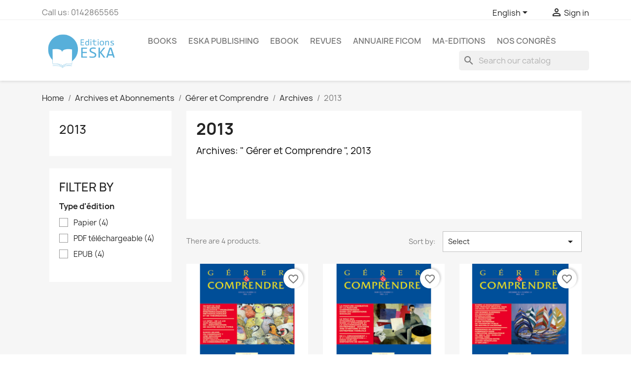

--- FILE ---
content_type: text/html; charset=utf-8
request_url: https://eska-publishing.com/en/1136-2013
body_size: 11893
content:
<!doctype html>
<html lang="en-US">

  <head>
    
      
  <meta charset="utf-8">


  <meta http-equiv="x-ua-compatible" content="ie=edge">



  <title>2013</title>
  
    
  
  <meta name="description" content="Archives: &quot;	Gérer et Comprendre	&quot;, 2013	">
  <meta name="keywords" content="">
        <link rel="canonical" href="https://eska-publishing.com/en/1136-2013">
    
          <link rel="alternate" href="https://eska-publishing.com/en/1136-2013" hreflang="en-us">
          <link rel="alternate" href="https://eska-publishing.com/fr/1136-2013" hreflang="fr-fr">
      
  
  
    <script type="application/ld+json">
  {
    "@context": "https://schema.org",
    "@type": "Organization",
    "name" : "Editions ESKA",
    "url" : "https://eska-publishing.com/en/",
          "logo": {
        "@type": "ImageObject",
        "url":"https://eska-publishing.com/img/logo-1679903268.jpg"
      }
      }
</script>

<script type="application/ld+json">
  {
    "@context": "https://schema.org",
    "@type": "WebPage",
    "isPartOf": {
      "@type": "WebSite",
      "url":  "https://eska-publishing.com/en/",
      "name": "Editions ESKA"
    },
    "name": "2013",
    "url":  "https://eska-publishing.com/en/1136-2013"
  }
</script>


  <script type="application/ld+json">
    {
      "@context": "https://schema.org",
      "@type": "BreadcrumbList",
      "itemListElement": [
                  {
            "@type": "ListItem",
            "position": 1,
            "name": "Home",
            "item": "https://eska-publishing.com/en/"
          },                  {
            "@type": "ListItem",
            "position": 2,
            "name": "Archives et Abonnements",
            "item": "https://eska-publishing.com/en/1000-archives-et-abonnements"
          },                  {
            "@type": "ListItem",
            "position": 3,
            "name": "Gérer et Comprendre",
            "item": "https://eska-publishing.com/en/1009-gerer-et-comprendre"
          },                  {
            "@type": "ListItem",
            "position": 4,
            "name": "Archives",
            "item": "https://eska-publishing.com/en/1049-archives"
          },                  {
            "@type": "ListItem",
            "position": 5,
            "name": "2013",
            "item": "https://eska-publishing.com/en/1136-2013"
          }              ]
    }
  </script>
  
  
  
  <script type="application/ld+json">
  {
    "@context": "https://schema.org",
    "@type": "ItemList",
    "itemListElement": [
          {
        "@type": "ListItem",
        "position": 1,
        "name": "GC201311200 CONSULTER LE NUMERO 112",
        "url": "https://eska-publishing.com/en/2013/2377-1680-gc201311200-consulter-le-numero-112-9782747222723.html#/25-type_d_edition-papier"
      },          {
        "@type": "ListItem",
        "position": 2,
        "name": "GC201311100 CONSULTER LE NUMERO 111",
        "url": "https://eska-publishing.com/en/2013/2376-gc201311100-consulter-le-numero-111-9782747222693.html"
      },          {
        "@type": "ListItem",
        "position": 3,
        "name": "GC201311400 SEE THE NUMBER 114",
        "url": "https://eska-publishing.com/en/2013/1373-gc201311400-see-the-number-114-9782747222785.html"
      },          {
        "@type": "ListItem",
        "position": 4,
        "name": "GC201311300 SEE THE NUMBER 113",
        "url": "https://eska-publishing.com/en/2013/1320-626-see-de-number-113-9782747222754.html#/25-type_d_edition-papier"
      }        ]
  }
</script>

  
  
    
  

  
    <meta property="og:title" content="2013" />
    <meta property="og:description" content="Archives: &quot;	Gérer et Comprendre	&quot;, 2013	" />
    <meta property="og:url" content="https://eska-publishing.com/en/1136-2013" />
    <meta property="og:site_name" content="Editions ESKA" />
    <meta property="og:type" content="website" />    



  <meta name="viewport" content="width=device-width, initial-scale=1">



  <link rel="icon" type="image/vnd.microsoft.icon" href="https://eska-publishing.com/img/favicon.ico?1748930575">
  <link rel="shortcut icon" type="image/x-icon" href="https://eska-publishing.com/img/favicon.ico?1748930575">



    <link rel="stylesheet" href="https://eska-publishing.com/themes/classic/assets/css/theme.css" type="text/css" media="all">
  <link rel="stylesheet" href="https://eska-publishing.com/modules/blockreassurance/views/dist/front.css" type="text/css" media="all">
  <link rel="stylesheet" href="https://eska-publishing.com/modules/ps_searchbar/ps_searchbar.css" type="text/css" media="all">
  <link rel="stylesheet" href="https://eska-publishing.com/modules/ps_facetedsearch/views/dist/front.css" type="text/css" media="all">
  <link rel="stylesheet" href="https://eska-publishing.com/modules/axepta//views/css/front.css" type="text/css" media="all">
  <link rel="stylesheet" href="https://eska-publishing.com/js/jquery/ui/themes/base/minified/jquery-ui.min.css" type="text/css" media="all">
  <link rel="stylesheet" href="https://eska-publishing.com/js/jquery/ui/themes/base/minified/jquery.ui.theme.min.css" type="text/css" media="all">
  <link rel="stylesheet" href="https://eska-publishing.com/modules/blockwishlist/public/wishlist.css" type="text/css" media="all">
  <link rel="stylesheet" href="https://eska-publishing.com/modules/ps_imageslider/css/homeslider.css" type="text/css" media="all">
  <link rel="stylesheet" href="https://eska-publishing.com/themes/child_classic/assets/css/custom.css" type="text/css" media="all">




  

  <script type="text/javascript">
        var blockwishlistController = "https:\/\/eska-publishing.com\/en\/module\/blockwishlist\/action";
        var prestashop = {"cart":{"products":[],"totals":{"total":{"type":"total","label":"Total","amount":0,"value":"\u20ac0.00"},"total_including_tax":{"type":"total","label":"Total (tax incl.)","amount":0,"value":"\u20ac0.00"},"total_excluding_tax":{"type":"total","label":"Total (tax excl.)","amount":0,"value":"\u20ac0.00"}},"subtotals":{"products":{"type":"products","label":"Subtotal","amount":0,"value":"\u20ac0.00"},"discounts":null,"shipping":{"type":"shipping","label":"Shipping","amount":0,"value":""},"tax":{"type":"tax","label":"Included taxes","amount":0,"value":"\u20ac0.00"}},"products_count":0,"summary_string":"0 items","vouchers":{"allowed":1,"added":[]},"discounts":[],"minimalPurchase":0,"minimalPurchaseRequired":""},"currency":{"id":2,"name":"Euro","iso_code":"EUR","iso_code_num":"978","sign":"\u20ac"},"customer":{"lastname":null,"firstname":null,"email":null,"birthday":null,"newsletter":null,"newsletter_date_add":null,"optin":null,"website":null,"company":null,"siret":null,"ape":null,"is_logged":false,"gender":{"type":null,"name":null},"addresses":[]},"language":{"name":"English (English)","iso_code":"en","locale":"en-US","language_code":"en-us","is_rtl":"0","date_format_lite":"m\/d\/Y","date_format_full":"m\/d\/Y H:i:s","id":1},"page":{"title":"","canonical":"https:\/\/eska-publishing.com\/en\/1136-2013","meta":{"title":"2013","description":"Archives: \"\tG\u00e9rer et Comprendre\t\", 2013\t","keywords":null,"robots":"index"},"page_name":"category","body_classes":{"lang-en":true,"lang-rtl":false,"country-FR":true,"currency-EUR":true,"layout-left-column":true,"page-category":true,"tax-display-enabled":true,"category-id-1136":true,"category-2013":true,"category-id-parent-1049":true,"category-depth-level-5":true},"admin_notifications":[]},"shop":{"name":"Editions ESKA","logo":"https:\/\/eska-publishing.com\/img\/logo-1679903268.jpg","stores_icon":"https:\/\/eska-publishing.com\/img\/logo_stores.png","favicon":"https:\/\/eska-publishing.com\/img\/favicon.ico"},"urls":{"base_url":"https:\/\/eska-publishing.com\/","current_url":"https:\/\/eska-publishing.com\/en\/1136-2013","shop_domain_url":"https:\/\/eska-publishing.com","img_ps_url":"https:\/\/eska-publishing.com\/img\/","img_cat_url":"https:\/\/eska-publishing.com\/img\/c\/","img_lang_url":"https:\/\/eska-publishing.com\/img\/l\/","img_prod_url":"https:\/\/eska-publishing.com\/img\/p\/","img_manu_url":"https:\/\/eska-publishing.com\/img\/m\/","img_sup_url":"https:\/\/eska-publishing.com\/img\/su\/","img_ship_url":"https:\/\/eska-publishing.com\/img\/s\/","img_store_url":"https:\/\/eska-publishing.com\/img\/st\/","img_col_url":"https:\/\/eska-publishing.com\/img\/co\/","img_url":"https:\/\/eska-publishing.com\/themes\/child_classic\/assets\/img\/","css_url":"https:\/\/eska-publishing.com\/themes\/child_classic\/assets\/css\/","js_url":"https:\/\/eska-publishing.com\/themes\/child_classic\/assets\/js\/","pic_url":"https:\/\/eska-publishing.com\/upload\/","pages":{"address":"https:\/\/eska-publishing.com\/en\/address","addresses":"https:\/\/eska-publishing.com\/en\/addresses","authentication":"https:\/\/eska-publishing.com\/en\/authentification","cart":"https:\/\/eska-publishing.com\/en\/cart","category":"https:\/\/eska-publishing.com\/en\/index.php?controller=category","cms":"https:\/\/eska-publishing.com\/en\/index.php?controller=cms","contact":"https:\/\/eska-publishing.com\/en\/contactez-nous","discount":"https:\/\/eska-publishing.com\/en\/bons-de-reduction","guest_tracking":"https:\/\/eska-publishing.com\/en\/guest-tracking","history":"https:\/\/eska-publishing.com\/en\/historique-des-commandes","identity":"https:\/\/eska-publishing.com\/en\/identity","index":"https:\/\/eska-publishing.com\/en\/","my_account":"https:\/\/eska-publishing.com\/en\/my-account","order_confirmation":"https:\/\/eska-publishing.com\/en\/order-confirmation","order_detail":"https:\/\/eska-publishing.com\/en\/index.php?controller=order-detail","order_follow":"https:\/\/eska-publishing.com\/en\/details-de-la-commande","order":"https:\/\/eska-publishing.com\/en\/order","order_return":"https:\/\/eska-publishing.com\/en\/index.php?controller=order-return","order_slip":"https:\/\/eska-publishing.com\/en\/credit-slip","pagenotfound":"https:\/\/eska-publishing.com\/en\/page-non-trouvee","password":"https:\/\/eska-publishing.com\/en\/mot-de-passe-oublie","pdf_invoice":"https:\/\/eska-publishing.com\/en\/index.php?controller=pdf-invoice","pdf_order_return":"https:\/\/eska-publishing.com\/en\/index.php?controller=pdf-order-return","pdf_order_slip":"https:\/\/eska-publishing.com\/en\/index.php?controller=pdf-order-slip","prices_drop":"https:\/\/eska-publishing.com\/en\/prices-drop","product":"https:\/\/eska-publishing.com\/en\/index.php?controller=product","search":"https:\/\/eska-publishing.com\/en\/search","sitemap":"https:\/\/eska-publishing.com\/en\/plan-du-site","stores":"https:\/\/eska-publishing.com\/en\/stores","supplier":"https:\/\/eska-publishing.com\/en\/fournisseurs","register":"https:\/\/eska-publishing.com\/en\/authentification?create_account=1","order_login":"https:\/\/eska-publishing.com\/en\/order?login=1"},"alternative_langs":{"en-us":"https:\/\/eska-publishing.com\/en\/1136-2013","fr-fr":"https:\/\/eska-publishing.com\/fr\/1136-2013"},"theme_assets":"\/themes\/child_classic\/assets\/","actions":{"logout":"https:\/\/eska-publishing.com\/en\/?mylogout="},"no_picture_image":{"bySize":{"small_default":{"url":"https:\/\/eska-publishing.com\/img\/p\/en-default-small_default.jpg","width":98,"height":98},"cart_default":{"url":"https:\/\/eska-publishing.com\/img\/p\/en-default-cart_default.jpg","width":125,"height":125},"home_default":{"url":"https:\/\/eska-publishing.com\/img\/p\/en-default-home_default.jpg","width":250,"height":250},"medium_default":{"url":"https:\/\/eska-publishing.com\/img\/p\/en-default-medium_default.jpg","width":452,"height":452},"large_default":{"url":"https:\/\/eska-publishing.com\/img\/p\/en-default-large_default.jpg","width":800,"height":800}},"small":{"url":"https:\/\/eska-publishing.com\/img\/p\/en-default-small_default.jpg","width":98,"height":98},"medium":{"url":"https:\/\/eska-publishing.com\/img\/p\/en-default-home_default.jpg","width":250,"height":250},"large":{"url":"https:\/\/eska-publishing.com\/img\/p\/en-default-large_default.jpg","width":800,"height":800},"legend":""}},"configuration":{"display_taxes_label":true,"display_prices_tax_incl":true,"is_catalog":true,"show_prices":true,"opt_in":{"partner":true},"quantity_discount":{"type":"discount","label":"Unit discount"},"voucher_enabled":1,"return_enabled":0},"field_required":[],"breadcrumb":{"links":[{"title":"Home","url":"https:\/\/eska-publishing.com\/en\/"},{"title":"Archives et Abonnements","url":"https:\/\/eska-publishing.com\/en\/1000-archives-et-abonnements"},{"title":"G\u00e9rer et Comprendre","url":"https:\/\/eska-publishing.com\/en\/1009-gerer-et-comprendre"},{"title":"Archives","url":"https:\/\/eska-publishing.com\/en\/1049-archives"},{"title":"2013","url":"https:\/\/eska-publishing.com\/en\/1136-2013"}],"count":5},"link":{"protocol_link":"https:\/\/","protocol_content":"https:\/\/"},"time":1768652650,"static_token":"279bfbd8be01513987446e0f7a5a7cf2","token":"ad1584efe2aee3ea653f944a1e5d0bca","debug":false};
        var prestashopFacebookAjaxController = "https:\/\/eska-publishing.com\/en\/module\/ps_facebook\/Ajax";
        var productsAlreadyTagged = [];
        var psemailsubscription_subscription = "https:\/\/eska-publishing.com\/en\/module\/ps_emailsubscription\/subscription";
        var psr_icon_color = "#F19D76";
        var removeFromWishlistUrl = "https:\/\/eska-publishing.com\/en\/module\/blockwishlist\/action?action=deleteProductFromWishlist";
        var wishlistAddProductToCartUrl = "https:\/\/eska-publishing.com\/en\/module\/blockwishlist\/action?action=addProductToCart";
        var wishlistUrl = "https:\/\/eska-publishing.com\/en\/module\/blockwishlist\/view";
      </script>



  <meta name="google-site-verification" content="-evhmc_hkLcIMZqa2h1QSAV93Z65ZgPRewWkqrNWD-0" /><!-- Google tag (gtag.js) -->
<script async src="https://www.googletagmanager.com/gtag/js?id=AW-11229621890"></script>
<script>
  window.dataLayer = window.dataLayer || [];
  function gtag(){dataLayer.push(arguments);}
  gtag('js', new Date());

  gtag('config', 'AW-11229621890');
</script>
<script async src="https://www.googletagmanager.com/gtag/js?id=G-NT9NRR5BYK"></script>
<script>
  window.dataLayer = window.dataLayer || [];
  function gtag(){dataLayer.push(arguments);}
  gtag('js', new Date());
  gtag(
    'config',
    'G-NT9NRR5BYK',
    {
      'debug_mode':false
      , 'anonymize_ip': true                }
  );
</script>

<?php
/**
 * NOTICE OF LICENSE
 *
 * Smartsupp live chat - official plugin. Smartsupp is free live chat with visitor recording. 
 * The plugin enables you to create a free account or sign in with existing one. Pre-integrated 
 * customer info with WooCommerce (you will see names and emails of signed in webshop visitors).
 * Optional API for advanced chat box modifications.
 *
 * You must not modify, adapt or create derivative works of this source code
 *
 *  @author    Smartsupp
 *  @copyright 2021 Smartsupp.com
 *  @license   GPL-2.0+
**/ 
?>

<script type="text/javascript">
            var _smartsupp = _smartsupp || {};
            _smartsupp.key = 'bd50548073575c4c2ddd9251b52e3ab6d57e80f1';
_smartsupp.cookieDomain = '.eska-publishing.com';
_smartsupp.sitePlatform = 'Prestashop 1.7.8.8';
window.smartsupp||(function(d) {
                var s,c,o=smartsupp=function(){ o._.push(arguments)};o._=[];
                s=d.getElementsByTagName('script')[0];c=d.createElement('script');
                c.type='text/javascript';c.charset='utf-8';c.async=true;
                c.src='//www.smartsuppchat.com/loader.js';s.parentNode.insertBefore(c,s);
            })(document);
            </script><script type="text/javascript"></script>


    
  </head>

  <body id="category" class="lang-en country-fr currency-eur layout-left-column page-category tax-display-enabled category-id-1136 category-2013 category-id-parent-1049 category-depth-level-5">

    
      
    

    <main>
      
              

      <header id="header">
        
          
  <div class="header-banner">
    
  </div>



  <nav class="header-nav">
    <div class="container">
      <div class="row">
        <div class="hidden-sm-down">
          <div class="col-md-5 col-xs-12">
            <div id="_desktop_contact_link">
  <div id="contact-link">
                Call us: <span>0142865565</span>
      </div>
</div>

          </div>
          <div class="col-md-7 right-nav">
              <div id="_desktop_language_selector">
  <div class="language-selector-wrapper">
    <span id="language-selector-label" class="hidden-md-up">Language:</span>
    <div class="language-selector dropdown js-dropdown">
      <button data-toggle="dropdown" class="hidden-sm-down btn-unstyle" aria-haspopup="true" aria-expanded="false" aria-label="Language dropdown">
        <span class="expand-more">English</span>
        <i class="material-icons expand-more">&#xE5C5;</i>
      </button>
      <ul class="dropdown-menu hidden-sm-down" aria-labelledby="language-selector-label">
                  <li  class="current" >
            <a href="https://eska-publishing.com/en/1136-2013" class="dropdown-item" data-iso-code="en">English</a>
          </li>
                  <li >
            <a href="https://eska-publishing.com/fr/1136-2013" class="dropdown-item" data-iso-code="fr">Français</a>
          </li>
              </ul>
      <select class="link hidden-md-up" aria-labelledby="language-selector-label">
                  <option value="https://eska-publishing.com/en/1136-2013" selected="selected" data-iso-code="en">
            English
          </option>
                  <option value="https://eska-publishing.com/fr/1136-2013" data-iso-code="fr">
            Français
          </option>
              </select>
    </div>
  </div>
</div>
<div id="_desktop_user_info">
  <div class="user-info">
          <a
        href="https://eska-publishing.com/en/my-account"
        title="Log in to your customer account"
        rel="nofollow"
      >
        <i class="material-icons">&#xE7FF;</i>
        <span class="hidden-sm-down">Sign in</span>
      </a>
      </div>
</div>

          </div>
        </div>
        <div class="hidden-md-up text-sm-center mobile">
          <div class="float-xs-left" id="menu-icon">
            <i class="material-icons d-inline">&#xE5D2;</i>
          </div>
          <div class="float-xs-right" id="_mobile_cart"></div>
          <div class="float-xs-right" id="_mobile_user_info"></div>
          <div class="top-logo" id="_mobile_logo"></div>
          <div class="clearfix"></div>
        </div>
      </div>
    </div>
  </nav>



  <div class="header-top">
    <div class="container">
       <div class="row">
        <div class="col-md-2 hidden-sm-down" id="_desktop_logo">
                                    
  <a href="https://eska-publishing.com/en/">
    <img
      class="logo img-fluid"
      src="https://eska-publishing.com/img/logo-1679903268.jpg"
      alt="Editions ESKA"
      width="250"
      height="130">
  </a>

                              </div>
        <div class="header-top-right col-md-10 col-sm-12 position-static">
          

<div class="menu js-top-menu position-static hidden-sm-down" id="_desktop_top_menu">
    
          <ul class="top-menu" id="top-menu" data-depth="0">
                    <li class="category" id="category-23">
                          <a
                class="dropdown-item"
                href="https://eska-publishing.com/en/23-books" data-depth="0"
                              >
                                                                      <span class="float-xs-right hidden-md-up">
                    <span data-target="#top_sub_menu_98043" data-toggle="collapse" class="navbar-toggler collapse-icons">
                      <i class="material-icons add">&#xE313;</i>
                      <i class="material-icons remove">&#xE316;</i>
                    </span>
                  </span>
                                Books
              </a>
                            <div  class="popover sub-menu js-sub-menu collapse" id="top_sub_menu_98043">
                
          <ul class="top-menu"  data-depth="1">
                    <li class="category" id="category-36">
                          <a
                class="dropdown-item dropdown-submenu"
                href="https://eska-publishing.com/en/36-art-music" data-depth="1"
                              >
                                Art - Music
              </a>
                          </li>
                    <li class="category" id="category-30">
                          <a
                class="dropdown-item dropdown-submenu"
                href="https://eska-publishing.com/en/30-law-medical-law" data-depth="1"
                              >
                                                                      <span class="float-xs-right hidden-md-up">
                    <span data-target="#top_sub_menu_75991" data-toggle="collapse" class="navbar-toggler collapse-icons">
                      <i class="material-icons add">&#xE313;</i>
                      <i class="material-icons remove">&#xE316;</i>
                    </span>
                  </span>
                                Law-Medical Law
              </a>
                            <div  class="collapse" id="top_sub_menu_75991">
                
          <ul class="top-menu"  data-depth="2">
                    <li class="category" id="category-166">
                          <a
                class="dropdown-item"
                href="https://eska-publishing.com/en/166-law" data-depth="2"
                              >
                                Law
              </a>
                          </li>
                    <li class="category" id="category-167">
                          <a
                class="dropdown-item"
                href="https://eska-publishing.com/en/167-medical-law" data-depth="2"
                              >
                                Medical Law
              </a>
                          </li>
              </ul>
    
              </div>
                          </li>
                    <li class="category" id="category-29">
                          <a
                class="dropdown-item dropdown-submenu"
                href="https://eska-publishing.com/en/29-management-and-economics" data-depth="1"
                              >
                                                                      <span class="float-xs-right hidden-md-up">
                    <span data-target="#top_sub_menu_20882" data-toggle="collapse" class="navbar-toggler collapse-icons">
                      <i class="material-icons add">&#xE313;</i>
                      <i class="material-icons remove">&#xE316;</i>
                    </span>
                  </span>
                                Management and Economics
              </a>
                            <div  class="collapse" id="top_sub_menu_20882">
                
          <ul class="top-menu"  data-depth="2">
                    <li class="category" id="category-160">
                          <a
                class="dropdown-item"
                href="https://eska-publishing.com/en/160--finance-bank-stock-exchange" data-depth="2"
                              >
                                Finance-Bank-Stock Exchange
              </a>
                          </li>
                    <li class="category" id="category-161">
                          <a
                class="dropdown-item"
                href="https://eska-publishing.com/en/161-taxation-international-trade" data-depth="2"
                              >
                                Taxation - International Trade
              </a>
                          </li>
                    <li class="category" id="category-162">
                          <a
                class="dropdown-item"
                href="https://eska-publishing.com/en/162-marketing" data-depth="2"
                              >
                                Marketing
              </a>
                          </li>
                    <li class="category" id="category-163">
                          <a
                class="dropdown-item"
                href="https://eska-publishing.com/en/163-organization-management" data-depth="2"
                              >
                                Organization, Management
              </a>
                          </li>
                    <li class="category" id="category-164">
                          <a
                class="dropdown-item"
                href="https://eska-publishing.com/en/164-human-resources" data-depth="2"
                              >
                                Human Resources
              </a>
                          </li>
                    <li class="category" id="category-165">
                          <a
                class="dropdown-item"
                href="https://eska-publishing.com/en/165-annals" data-depth="2"
                              >
                                Annals
              </a>
                          </li>
              </ul>
    
              </div>
                          </li>
                    <li class="category" id="category-35">
                          <a
                class="dropdown-item dropdown-submenu"
                href="https://eska-publishing.com/en/35-youth-and-hobbies" data-depth="1"
                              >
                                                                      <span class="float-xs-right hidden-md-up">
                    <span data-target="#top_sub_menu_86814" data-toggle="collapse" class="navbar-toggler collapse-icons">
                      <i class="material-icons add">&#xE313;</i>
                      <i class="material-icons remove">&#xE316;</i>
                    </span>
                  </span>
                                Youth and Hobbies
              </a>
                            <div  class="collapse" id="top_sub_menu_86814">
                
          <ul class="top-menu"  data-depth="2">
                    <li class="category" id="category-180">
                          <a
                class="dropdown-item"
                href="https://eska-publishing.com/en/180-children-s-literature" data-depth="2"
                              >
                                Children&#039;s literature
              </a>
                          </li>
                    <li class="category" id="category-178">
                          <a
                class="dropdown-item"
                href="https://eska-publishing.com/en/178-automobile" data-depth="2"
                              >
                                Automobile
              </a>
                          </li>
              </ul>
    
              </div>
                          </li>
                    <li class="category" id="category-33">
                          <a
                class="dropdown-item dropdown-submenu"
                href="https://eska-publishing.com/en/33-foreign-languages" data-depth="1"
                              >
                                                                      <span class="float-xs-right hidden-md-up">
                    <span data-target="#top_sub_menu_30242" data-toggle="collapse" class="navbar-toggler collapse-icons">
                      <i class="material-icons add">&#xE313;</i>
                      <i class="material-icons remove">&#xE316;</i>
                    </span>
                  </span>
                                Foreign languages
              </a>
                            <div  class="collapse" id="top_sub_menu_30242">
                
          <ul class="top-menu"  data-depth="2">
                    <li class="category" id="category-174">
                          <a
                class="dropdown-item"
                href="https://eska-publishing.com/en/174-foreign-languages" data-depth="2"
                              >
                                Foreign Languages
              </a>
                          </li>
              </ul>
    
              </div>
                          </li>
                    <li class="category" id="category-32">
                          <a
                class="dropdown-item dropdown-submenu"
                href="https://eska-publishing.com/en/32-medicine" data-depth="1"
                              >
                                                                      <span class="float-xs-right hidden-md-up">
                    <span data-target="#top_sub_menu_21287" data-toggle="collapse" class="navbar-toggler collapse-icons">
                      <i class="material-icons add">&#xE313;</i>
                      <i class="material-icons remove">&#xE316;</i>
                    </span>
                  </span>
                                Medicine
              </a>
                            <div  class="collapse" id="top_sub_menu_21287">
                
          <ul class="top-menu"  data-depth="2">
                    <li class="category" id="category-173">
                          <a
                class="dropdown-item"
                href="https://eska-publishing.com/en/173-medicine" data-depth="2"
                              >
                                Medicine
              </a>
                          </li>
              </ul>
    
              </div>
                          </li>
                    <li class="category" id="category-37">
                          <a
                class="dropdown-item dropdown-submenu"
                href="https://eska-publishing.com/en/37-politics-strategy-geo-economics" data-depth="1"
                              >
                                                                      <span class="float-xs-right hidden-md-up">
                    <span data-target="#top_sub_menu_29365" data-toggle="collapse" class="navbar-toggler collapse-icons">
                      <i class="material-icons add">&#xE313;</i>
                      <i class="material-icons remove">&#xE316;</i>
                    </span>
                  </span>
                                Politics - Strategy - Geo-economics
              </a>
                            <div  class="collapse" id="top_sub_menu_29365">
                
          <ul class="top-menu"  data-depth="2">
                    <li class="category" id="category-183">
                          <a
                class="dropdown-item"
                href="https://eska-publishing.com/en/183-politics" data-depth="2"
                              >
                                Politics
              </a>
                          </li>
              </ul>
    
              </div>
                          </li>
                    <li class="category" id="category-31">
                          <a
                class="dropdown-item dropdown-submenu"
                href="https://eska-publishing.com/en/31-human-sciences" data-depth="1"
                              >
                                                                      <span class="float-xs-right hidden-md-up">
                    <span data-target="#top_sub_menu_72109" data-toggle="collapse" class="navbar-toggler collapse-icons">
                      <i class="material-icons add">&#xE313;</i>
                      <i class="material-icons remove">&#xE316;</i>
                    </span>
                  </span>
                                Human Sciences
              </a>
                            <div  class="collapse" id="top_sub_menu_72109">
                
          <ul class="top-menu"  data-depth="2">
                    <li class="category" id="category-168">
                          <a
                class="dropdown-item"
                href="https://eska-publishing.com/en/168-communication" data-depth="2"
                              >
                                Communication
              </a>
                          </li>
                    <li class="category" id="category-182">
                          <a
                class="dropdown-item"
                href="https://eska-publishing.com/en/182-philosophy" data-depth="2"
                              >
                                Philosophy
              </a>
                          </li>
                    <li class="category" id="category-169">
                          <a
                class="dropdown-item"
                href="https://eska-publishing.com/en/169-history" data-depth="2"
                              >
                                History
              </a>
                          </li>
                    <li class="category" id="category-170">
                          <a
                class="dropdown-item"
                href="https://eska-publishing.com/en/170-pedagogy-education-teaching" data-depth="2"
                              >
                                Pedagogy, Education, Teaching
              </a>
                          </li>
                    <li class="category" id="category-171">
                          <a
                class="dropdown-item"
                href="https://eska-publishing.com/en/171-psychology-psychiatry" data-depth="2"
                              >
                                Psychology, Psychiatry
              </a>
                          </li>
                    <li class="category" id="category-172">
                          <a
                class="dropdown-item"
                href="https://eska-publishing.com/en/172-sociology" data-depth="2"
                              >
                                Sociology
              </a>
                          </li>
              </ul>
    
              </div>
                          </li>
                    <li class="category" id="category-34">
                          <a
                class="dropdown-item dropdown-submenu"
                href="https://eska-publishing.com/en/34-technical-sciences-computer-science" data-depth="1"
                              >
                                                                      <span class="float-xs-right hidden-md-up">
                    <span data-target="#top_sub_menu_68456" data-toggle="collapse" class="navbar-toggler collapse-icons">
                      <i class="material-icons add">&#xE313;</i>
                      <i class="material-icons remove">&#xE316;</i>
                    </span>
                  </span>
                                Technical Sciences - Computer Science
              </a>
                            <div  class="collapse" id="top_sub_menu_68456">
                
          <ul class="top-menu"  data-depth="2">
                    <li class="category" id="category-175">
                          <a
                class="dropdown-item"
                href="https://eska-publishing.com/en/175-computer-science" data-depth="2"
                              >
                                Computer Science
              </a>
                          </li>
                    <li class="category" id="category-176">
                          <a
                class="dropdown-item"
                href="https://eska-publishing.com/en/176-mathematics" data-depth="2"
                              >
                                Mathematics
              </a>
                          </li>
                    <li class="category" id="category-177">
                          <a
                class="dropdown-item"
                href="https://eska-publishing.com/en/177-physics-astronomy" data-depth="2"
                              >
                                Physics, Astronomy
              </a>
                          </li>
              </ul>
    
              </div>
                          </li>
              </ul>
    
              </div>
                          </li>
                    <li class="category" id="category-187">
                          <a
                class="dropdown-item"
                href="https://eska-publishing.com/en/187-eska-publishing" data-depth="0"
                              >
                                                                      <span class="float-xs-right hidden-md-up">
                    <span data-target="#top_sub_menu_19867" data-toggle="collapse" class="navbar-toggler collapse-icons">
                      <i class="material-icons add">&#xE313;</i>
                      <i class="material-icons remove">&#xE316;</i>
                    </span>
                  </span>
                                Eska Publishing
              </a>
                            <div  class="popover sub-menu js-sub-menu collapse" id="top_sub_menu_19867">
                
          <ul class="top-menu"  data-depth="1">
                    <li class="category" id="category-256">
                          <a
                class="dropdown-item dropdown-submenu"
                href="https://eska-publishing.com/en/256-business-ethics" data-depth="1"
                              >
                                Business ethics
              </a>
                          </li>
                    <li class="category" id="category-191">
                          <a
                class="dropdown-item dropdown-submenu"
                href="https://eska-publishing.com/en/191-economics-management" data-depth="1"
                              >
                                Economics &amp; Management
              </a>
                          </li>
                    <li class="category" id="category-258">
                          <a
                class="dropdown-item dropdown-submenu"
                href="https://eska-publishing.com/en/258-geopolitics" data-depth="1"
                              >
                                Geopolitics
              </a>
                          </li>
                    <li class="category" id="category-257">
                          <a
                class="dropdown-item dropdown-submenu"
                href="https://eska-publishing.com/en/257-human-ressources-management" data-depth="1"
                              >
                                Human ressources management
              </a>
                          </li>
                    <li class="category" id="category-189">
                          <a
                class="dropdown-item dropdown-submenu"
                href="https://eska-publishing.com/en/189-human-science" data-depth="1"
                              >
                                                                      <span class="float-xs-right hidden-md-up">
                    <span data-target="#top_sub_menu_63826" data-toggle="collapse" class="navbar-toggler collapse-icons">
                      <i class="material-icons add">&#xE313;</i>
                      <i class="material-icons remove">&#xE316;</i>
                    </span>
                  </span>
                                Human Science
              </a>
                            <div  class="collapse" id="top_sub_menu_63826">
                
          <ul class="top-menu"  data-depth="2">
                    <li class="category" id="category-192">
                          <a
                class="dropdown-item"
                href="https://eska-publishing.com/en/192-jacques-attali-s-books" data-depth="2"
                              >
                                Jacques ATTALI &#039;s Books
              </a>
                          </li>
              </ul>
    
              </div>
                          </li>
                    <li class="category" id="category-188">
                          <a
                class="dropdown-item dropdown-submenu"
                href="https://eska-publishing.com/en/188-medical-books" data-depth="1"
                              >
                                Medical Books
              </a>
                          </li>
                    <li class="category" id="category-255">
                          <a
                class="dropdown-item dropdown-submenu"
                href="https://eska-publishing.com/en/255-music" data-depth="1"
                              >
                                Music
              </a>
                          </li>
                    <li class="category" id="category-259">
                          <a
                class="dropdown-item dropdown-submenu"
                href="https://eska-publishing.com/en/259-philosophy-of-science" data-depth="1"
                              >
                                Philosophy of science
              </a>
                          </li>
                    <li class="category" id="category-190">
                          <a
                class="dropdown-item dropdown-submenu"
                href="https://eska-publishing.com/en/190-politics" data-depth="1"
                              >
                                Politics
              </a>
                          </li>
              </ul>
    
              </div>
                          </li>
                    <li class="category" id="category-260">
                          <a
                class="dropdown-item"
                href="https://eska-publishing.com/en/260-ebook" data-depth="0"
                              >
                                                                      <span class="float-xs-right hidden-md-up">
                    <span data-target="#top_sub_menu_5680" data-toggle="collapse" class="navbar-toggler collapse-icons">
                      <i class="material-icons add">&#xE313;</i>
                      <i class="material-icons remove">&#xE316;</i>
                    </span>
                  </span>
                                Ebook
              </a>
                            <div  class="popover sub-menu js-sub-menu collapse" id="top_sub_menu_5680">
                
          <ul class="top-menu"  data-depth="1">
                    <li class="category" id="category-297">
                          <a
                class="dropdown-item dropdown-submenu"
                href="https://eska-publishing.com/en/297-books-epub" data-depth="1"
                              >
                                                                      <span class="float-xs-right hidden-md-up">
                    <span data-target="#top_sub_menu_16955" data-toggle="collapse" class="navbar-toggler collapse-icons">
                      <i class="material-icons add">&#xE313;</i>
                      <i class="material-icons remove">&#xE316;</i>
                    </span>
                  </span>
                                Books (epub)
              </a>
                            <div  class="collapse" id="top_sub_menu_16955">
                
          <ul class="top-menu"  data-depth="2">
                    <li class="category" id="category-268">
                          <a
                class="dropdown-item"
                href="https://eska-publishing.com/en/268-art-music-epub" data-depth="2"
                              >
                                Art, music (epub)
              </a>
                          </li>
                    <li class="category" id="category-262">
                          <a
                class="dropdown-item"
                href="https://eska-publishing.com/en/262-law-medical-law-epub" data-depth="2"
                              >
                                                                      <span class="float-xs-right hidden-md-up">
                    <span data-target="#top_sub_menu_96904" data-toggle="collapse" class="navbar-toggler collapse-icons">
                      <i class="material-icons add">&#xE313;</i>
                      <i class="material-icons remove">&#xE316;</i>
                    </span>
                  </span>
                                Law-Medical Law (epub)
              </a>
                            <div  class="collapse" id="top_sub_menu_96904">
                
          <ul class="top-menu"  data-depth="3">
                    <li class="category" id="category-278">
                          <a
                class="dropdown-item"
                href="https://eska-publishing.com/en/278-law-epub" data-depth="3"
                              >
                                Law (epub)
              </a>
                          </li>
                    <li class="category" id="category-296">
                          <a
                class="dropdown-item"
                href="https://eska-publishing.com/en/296-medical-law-epub" data-depth="3"
                              >
                                Medical Law (epub)
              </a>
                          </li>
              </ul>
    
              </div>
                          </li>
                    <li class="category" id="category-261">
                          <a
                class="dropdown-item"
                href="https://eska-publishing.com/en/261-management-and-economics-epub" data-depth="2"
                              >
                                                                      <span class="float-xs-right hidden-md-up">
                    <span data-target="#top_sub_menu_21211" data-toggle="collapse" class="navbar-toggler collapse-icons">
                      <i class="material-icons add">&#xE313;</i>
                      <i class="material-icons remove">&#xE316;</i>
                    </span>
                  </span>
                                Management and Economics (epub)
              </a>
                            <div  class="collapse" id="top_sub_menu_21211">
                
          <ul class="top-menu"  data-depth="3">
                    <li class="category" id="category-271">
                          <a
                class="dropdown-item"
                href="https://eska-publishing.com/en/271-economics-epub" data-depth="3"
                              >
                                Economics (epub)
              </a>
                          </li>
                    <li class="category" id="category-272">
                          <a
                class="dropdown-item"
                href="https://eska-publishing.com/en/272-finance-bank-stock-exchange-epub" data-depth="3"
                              >
                                Finance-Bank-Stock Exchange (epub)
              </a>
                          </li>
                    <li class="category" id="category-274">
                          <a
                class="dropdown-item"
                href="https://eska-publishing.com/en/274-marketing-epub" data-depth="3"
                              >
                                Marketing (epub)
              </a>
                          </li>
                    <li class="category" id="category-275">
                          <a
                class="dropdown-item"
                href="https://eska-publishing.com/en/275-organization-management-epub" data-depth="3"
                              >
                                Organization, Management (epub)
              </a>
                          </li>
                    <li class="category" id="category-276">
                          <a
                class="dropdown-item"
                href="https://eska-publishing.com/en/276-human-resources-epub" data-depth="3"
                              >
                                Human Resources (epub)
              </a>
                          </li>
                    <li class="category" id="category-277">
                          <a
                class="dropdown-item"
                href="https://eska-publishing.com/en/277-annals-epub" data-depth="3"
                              >
                                Annals (epub)
              </a>
                          </li>
              </ul>
    
              </div>
                          </li>
                    <li class="category" id="category-264">
                          <a
                class="dropdown-item"
                href="https://eska-publishing.com/en/264-medicine-epub" data-depth="2"
                              >
                                Medicine (epub)
              </a>
                          </li>
                    <li class="category" id="category-263">
                          <a
                class="dropdown-item"
                href="https://eska-publishing.com/en/263-human-sciences-epub" data-depth="2"
                              >
                                                                      <span class="float-xs-right hidden-md-up">
                    <span data-target="#top_sub_menu_63735" data-toggle="collapse" class="navbar-toggler collapse-icons">
                      <i class="material-icons add">&#xE313;</i>
                      <i class="material-icons remove">&#xE316;</i>
                    </span>
                  </span>
                                Human Sciences (epub)
              </a>
                            <div  class="collapse" id="top_sub_menu_63735">
                
          <ul class="top-menu"  data-depth="3">
                    <li class="category" id="category-280">
                          <a
                class="dropdown-item"
                href="https://eska-publishing.com/en/280-communication-epub" data-depth="3"
                              >
                                Communication (epub)
              </a>
                          </li>
                    <li class="category" id="category-281">
                          <a
                class="dropdown-item"
                href="https://eska-publishing.com/en/281-history-epub" data-depth="3"
                              >
                                History (epub)
              </a>
                          </li>
                    <li class="category" id="category-282">
                          <a
                class="dropdown-item"
                href="https://eska-publishing.com/en/282-pedagogy-education-teaching-epub" data-depth="3"
                              >
                                Pedagogy, Education, Teaching (epub)
              </a>
                          </li>
              </ul>
    
              </div>
                          </li>
                    <li class="category" id="category-266">
                          <a
                class="dropdown-item"
                href="https://eska-publishing.com/en/266-technical-sciences-computer-science-epub" data-depth="2"
                              >
                                                                      <span class="float-xs-right hidden-md-up">
                    <span data-target="#top_sub_menu_32265" data-toggle="collapse" class="navbar-toggler collapse-icons">
                      <i class="material-icons add">&#xE313;</i>
                      <i class="material-icons remove">&#xE316;</i>
                    </span>
                  </span>
                                Technical Sciences - Computer Science (epub)
              </a>
                            <div  class="collapse" id="top_sub_menu_32265">
                
          <ul class="top-menu"  data-depth="3">
                    <li class="category" id="category-293">
                          <a
                class="dropdown-item"
                href="https://eska-publishing.com/en/293-mathematics-epub" data-depth="3"
                              >
                                Mathematics (epub)
              </a>
                          </li>
              </ul>
    
              </div>
                          </li>
              </ul>
    
              </div>
                          </li>
                    <li class="category" id="category-298">
                          <a
                class="dropdown-item dropdown-submenu"
                href="https://eska-publishing.com/en/298-journals-epub" data-depth="1"
                              >
                                                                      <span class="float-xs-right hidden-md-up">
                    <span data-target="#top_sub_menu_9830" data-toggle="collapse" class="navbar-toggler collapse-icons">
                      <i class="material-icons add">&#xE313;</i>
                      <i class="material-icons remove">&#xE316;</i>
                    </span>
                  </span>
                                Journals (epub)
              </a>
                            <div  class="collapse" id="top_sub_menu_9830">
                
          <ul class="top-menu"  data-depth="2">
                    <li class="category" id="category-303">
                          <a
                class="dropdown-item"
                href="https://eska-publishing.com/en/303-gerer-et-comprendre" data-depth="2"
                              >
                                                                      <span class="float-xs-right hidden-md-up">
                    <span data-target="#top_sub_menu_79867" data-toggle="collapse" class="navbar-toggler collapse-icons">
                      <i class="material-icons add">&#xE313;</i>
                      <i class="material-icons remove">&#xE316;</i>
                    </span>
                  </span>
                                Gérer et Comprendre
              </a>
                            <div  class="collapse" id="top_sub_menu_79867">
                
          <ul class="top-menu"  data-depth="3">
                    <li class="category" id="category-304">
                          <a
                class="dropdown-item"
                href="https://eska-publishing.com/en/304-2013" data-depth="3"
                              >
                                2013
              </a>
                          </li>
              </ul>
    
              </div>
                          </li>
                    <li class="category" id="category-307">
                          <a
                class="dropdown-item"
                href="https://eska-publishing.com/en/307-responsabilite-et-environnement" data-depth="2"
                              >
                                                                      <span class="float-xs-right hidden-md-up">
                    <span data-target="#top_sub_menu_19537" data-toggle="collapse" class="navbar-toggler collapse-icons">
                      <i class="material-icons add">&#xE313;</i>
                      <i class="material-icons remove">&#xE316;</i>
                    </span>
                  </span>
                                Responsabilité et Environnement
              </a>
                            <div  class="collapse" id="top_sub_menu_19537">
                
          <ul class="top-menu"  data-depth="3">
                    <li class="category" id="category-310">
                          <a
                class="dropdown-item"
                href="https://eska-publishing.com/en/310-2014" data-depth="3"
                              >
                                2014
              </a>
                          </li>
                    <li class="category" id="category-309">
                          <a
                class="dropdown-item"
                href="https://eska-publishing.com/en/309-2013" data-depth="3"
                              >
                                2013
              </a>
                          </li>
              </ul>
    
              </div>
                          </li>
                    <li class="category" id="category-301">
                          <a
                class="dropdown-item"
                href="https://eska-publishing.com/en/301-realites-industrielles" data-depth="2"
                              >
                                                                      <span class="float-xs-right hidden-md-up">
                    <span data-target="#top_sub_menu_466" data-toggle="collapse" class="navbar-toggler collapse-icons">
                      <i class="material-icons add">&#xE313;</i>
                      <i class="material-icons remove">&#xE316;</i>
                    </span>
                  </span>
                                Réalités industrielles
              </a>
                            <div  class="collapse" id="top_sub_menu_466">
                
          <ul class="top-menu"  data-depth="3">
                    <li class="category" id="category-302">
                          <a
                class="dropdown-item"
                href="https://eska-publishing.com/en/302-2011" data-depth="3"
                              >
                                2011
              </a>
                          </li>
                    <li class="category" id="category-306">
                          <a
                class="dropdown-item"
                href="https://eska-publishing.com/en/306-2013" data-depth="3"
                              >
                                2013
              </a>
                          </li>
              </ul>
    
              </div>
                          </li>
                    <li class="category" id="category-299">
                          <a
                class="dropdown-item"
                href="https://eska-publishing.com/en/299-revue-internationale-de-psychosociologie" data-depth="2"
                              >
                                                                      <span class="float-xs-right hidden-md-up">
                    <span data-target="#top_sub_menu_14868" data-toggle="collapse" class="navbar-toggler collapse-icons">
                      <i class="material-icons add">&#xE313;</i>
                      <i class="material-icons remove">&#xE316;</i>
                    </span>
                  </span>
                                Revue internationale de psychosociologie
              </a>
                            <div  class="collapse" id="top_sub_menu_14868">
                
          <ul class="top-menu"  data-depth="3">
                    <li class="category" id="category-300">
                          <a
                class="dropdown-item"
                href="https://eska-publishing.com/en/300-2009" data-depth="3"
                              >
                                2009
              </a>
                          </li>
              </ul>
    
              </div>
                          </li>
              </ul>
    
              </div>
                          </li>
              </ul>
    
              </div>
                          </li>
                    <li class="link" id="lnk-revues">
                          <a
                class="dropdown-item"
                href="https://journaleska.com/" data-depth="0"
                 target="_blank"               >
                                REVUES
              </a>
                          </li>
                    <li class="link" id="lnk-annuaire-ficom">
                          <a
                class="dropdown-item"
                href="https://eska-publishing.com/fr/28-annuaires-ficom" data-depth="0"
                              >
                                Annuaire FICOM
              </a>
                          </li>
                    <li class="link" id="lnk-ma-editions">
                          <a
                class="dropdown-item"
                href="http://www.ma-editions.com/" data-depth="0"
                 target="_blank"               >
                                MA-EDITIONS
              </a>
                          </li>
                    <li class="link" id="lnk-nos-congres">
                          <a
                class="dropdown-item"
                href="https://congres.eska.fr/" data-depth="0"
                 target="_blank"               >
                                Nos congrès
              </a>
                          </li>
              </ul>
    
    <div class="clearfix"></div>
</div>
<div id="search_widget" class="search-widgets" data-search-controller-url="//eska-publishing.com/en/search">
  <form method="get" action="//eska-publishing.com/en/search">
    <input type="hidden" name="controller" value="search">
    <i class="material-icons search" aria-hidden="true">search</i>
    <input type="text" name="s" value="" placeholder="Search our catalog" aria-label="Search">
    <i class="material-icons clear" aria-hidden="true">clear</i>
  </form>
</div>

        </div>
      </div>
      <div id="mobile_top_menu_wrapper" class="row hidden-md-up" style="display:none;">
        <div class="js-top-menu mobile" id="_mobile_top_menu"></div>
        <div class="js-top-menu-bottom">
          <div id="_mobile_currency_selector"></div>
          <div id="_mobile_language_selector"></div>
          <div id="_mobile_contact_link"></div>
        </div>
      </div>
    </div>
  </div>
  

        
      </header>

      <section id="wrapper">
        
          
<aside id="notifications">
  <div class="container">
    
    
    
      </div>
</aside>
        

        
        <div class="container">
          
            <nav data-depth="5" class="breadcrumb hidden-sm-down">
  <ol>
    
              
          <li>
                          <a href="https://eska-publishing.com/en/"><span>Home</span></a>
                      </li>
        
              
          <li>
                          <a href="https://eska-publishing.com/en/1000-archives-et-abonnements"><span>Archives et Abonnements</span></a>
                      </li>
        
              
          <li>
                          <a href="https://eska-publishing.com/en/1009-gerer-et-comprendre"><span>Gérer et Comprendre</span></a>
                      </li>
        
              
          <li>
                          <a href="https://eska-publishing.com/en/1049-archives"><span>Archives</span></a>
                      </li>
        
              
          <li>
                          <span>2013</span>
                      </li>
        
          
  </ol>
</nav>
          

          
            <div id="left-column" class="col-xs-12 col-sm-4 col-md-3">
                              

<div class="block-categories">
  <ul class="category-top-menu">
    <li><a class="text-uppercase h6" href="https://eska-publishing.com/en/1136-2013">2013</a></li>
    <li>
  </li>
  </ul>
</div>
<div id="search_filters_wrapper" class="hidden-sm-down">
  <div id="search_filter_controls" class="hidden-md-up">
      <span id="_mobile_search_filters_clear_all"></span>
      <button class="btn btn-secondary ok">
        <i class="material-icons rtl-no-flip">&#xE876;</i>
        OK
      </button>
  </div>
    <div id="search_filters">
    
      <p class="text-uppercase h6 hidden-sm-down">Filter By</p>
    

    
          

          <section class="facet clearfix">
        <p class="h6 facet-title hidden-sm-down">Type d&#039;édition</p>
                                                                              
        <div class="title hidden-md-up" data-target="#facet_76383" data-toggle="collapse">
          <p class="h6 facet-title">Type d&#039;édition</p>
          <span class="navbar-toggler collapse-icons">
            <i class="material-icons add">&#xE313;</i>
            <i class="material-icons remove">&#xE316;</i>
          </span>
        </div>

                  
            <ul id="facet_76383" class="collapse">
                              
                <li>
                  <label class="facet-label" for="facet_input_76383_0">
                                          <span class="custom-checkbox">
                        <input
                          id="facet_input_76383_0"
                          data-search-url="https://eska-publishing.com/en/1136-2013?q=Type+d%27%C3%A9dition-Papier"
                          type="checkbox"
                                                  >
                                                  <span  class="ps-shown-by-js" ><i class="material-icons rtl-no-flip checkbox-checked">&#xE5CA;</i></span>
                                              </span>
                    
                    <a
                      href="https://eska-publishing.com/en/1136-2013?q=Type+d%27%C3%A9dition-Papier"
                      class="_gray-darker search-link js-search-link"
                      rel="nofollow"
                    >
                      Papier
                                              <span class="magnitude">(4)</span>
                                          </a>
                  </label>
                </li>
                              
                <li>
                  <label class="facet-label" for="facet_input_76383_1">
                                          <span class="custom-checkbox">
                        <input
                          id="facet_input_76383_1"
                          data-search-url="https://eska-publishing.com/en/1136-2013?q=Type+d%27%C3%A9dition-PDF+t%C3%A9l%C3%A9chargeable"
                          type="checkbox"
                                                  >
                                                  <span  class="ps-shown-by-js" ><i class="material-icons rtl-no-flip checkbox-checked">&#xE5CA;</i></span>
                                              </span>
                    
                    <a
                      href="https://eska-publishing.com/en/1136-2013?q=Type+d%27%C3%A9dition-PDF+t%C3%A9l%C3%A9chargeable"
                      class="_gray-darker search-link js-search-link"
                      rel="nofollow"
                    >
                      PDF téléchargeable
                                              <span class="magnitude">(4)</span>
                                          </a>
                  </label>
                </li>
                              
                <li>
                  <label class="facet-label" for="facet_input_76383_2">
                                          <span class="custom-checkbox">
                        <input
                          id="facet_input_76383_2"
                          data-search-url="https://eska-publishing.com/en/1136-2013?q=Type+d%27%C3%A9dition-EPUB"
                          type="checkbox"
                                                  >
                                                  <span  class="ps-shown-by-js" ><i class="material-icons rtl-no-flip checkbox-checked">&#xE5CA;</i></span>
                                              </span>
                    
                    <a
                      href="https://eska-publishing.com/en/1136-2013?q=Type+d%27%C3%A9dition-EPUB"
                      class="_gray-darker search-link js-search-link"
                      rel="nofollow"
                    >
                      EPUB
                                              <span class="magnitude">(4)</span>
                                          </a>
                  </label>
                </li>
                          </ul>
          

              </section>
      </div>

</div>

                          </div>
          

          
  <div id="content-wrapper" class="js-content-wrapper left-column col-xs-12 col-sm-8 col-md-9">
    
    
  <section id="main">

    
    <div id="js-product-list-header">
            <div class="block-category card card-block">
            <h1 class="h1">2013</h1>
            <div class="block-category-inner">
                                    <div id="category-description" class="text-muted"><p style="text-align: center;"><strong><span style="font-size: 14pt; color: #000000;">Archives: "	Gérer et Comprendre	", 2013	</span></strong></p></div>
                                            </div>
        </div>
    </div>


    
          
    
    

    <section id="products">
      
        
          <div id="js-product-list-top" class="row products-selection">
  <div class="col-md-6 hidden-sm-down total-products">
          <p>There are 4 products.</p>
      </div>
  <div class="col-md-6">
    <div class="row sort-by-row">

      
        <span class="col-sm-3 col-md-3 hidden-sm-down sort-by">Sort by:</span>
<div class="col-sm-9 col-xs-8 col-md-9 products-sort-order dropdown">
  <button
    class="btn-unstyle select-title"
    rel="nofollow"
    data-toggle="dropdown"
    aria-label="Sort by selection"
    aria-haspopup="true"
    aria-expanded="false">
    Select    <i class="material-icons float-xs-right">&#xE5C5;</i>
  </button>
  <div class="dropdown-menu">
          <a
        rel="nofollow"
        href="https://eska-publishing.com/en/1136-2013?order=product.sales.desc"
        class="select-list js-search-link"
      >
        Best sellers
      </a>
          <a
        rel="nofollow"
        href="https://eska-publishing.com/en/1136-2013?order=product.position.asc"
        class="select-list js-search-link"
      >
        Relevance
      </a>
          <a
        rel="nofollow"
        href="https://eska-publishing.com/en/1136-2013?order=product.name.asc"
        class="select-list js-search-link"
      >
        Name, A to Z
      </a>
          <a
        rel="nofollow"
        href="https://eska-publishing.com/en/1136-2013?order=product.name.desc"
        class="select-list js-search-link"
      >
        Name, Z to A
      </a>
          <a
        rel="nofollow"
        href="https://eska-publishing.com/en/1136-2013?order=product.price.asc"
        class="select-list js-search-link"
      >
        Price, low to high
      </a>
          <a
        rel="nofollow"
        href="https://eska-publishing.com/en/1136-2013?order=product.price.desc"
        class="select-list js-search-link"
      >
        Price, high to low
      </a>
      </div>
</div>
      

              <div class="col-sm-3 col-xs-4 hidden-md-up filter-button">
          <button id="search_filter_toggler" class="btn btn-secondary js-search-toggler">
            Filter
          </button>
        </div>
          </div>
  </div>
  <div class="col-sm-12 hidden-md-up text-sm-center showing">
    Showing 1-4 of 4 item(s)
  </div>
</div>
        

        
          <div class="hidden-sm-down">
            <section id="js-active-search-filters" class="hide">
  
    <p class="h6 hidden-xs-up">Active filters</p>
  

  </section>

          </div>
        

        
          <div id="js-product-list">
  
<div class="products row">
            
<div class="js-product product col-xs-12 col-sm-6 col-xl-4">
  <article class="product-miniature js-product-miniature" data-id-product="2377" data-id-product-attribute="1680">
    <div class="thumbnail-container">
      <div class="thumbnail-top">
        
                      <a href="https://eska-publishing.com/en/2013/2377-1680-gc201311200-consulter-le-numero-112-9782747222723.html#/25-type_d_edition-papier" class="thumbnail product-thumbnail">
              <img
                src="https://eska-publishing.com/2716-home_default/gc201311200-consulter-le-numero-112.jpg"
                alt="GC201311200 CONSULTER LE NUMERO 112"
                loading="lazy"
                data-full-size-image-url="https://eska-publishing.com/2716-large_default/gc201311200-consulter-le-numero-112.jpg"
                width="250"
                height="250"
              />
            </a>
                  

        <div class="highlighted-informations no-variants">
          
            <a class="quick-view js-quick-view" href="#" data-link-action="quickview">
              <i class="material-icons search">&#xE8B6;</i> Quick view
            </a>
          

          
                      
        </div>
      </div>

      <div class="product-description">
        
                      <h2 class="h3 product-title"><a href="https://eska-publishing.com/en/2013/2377-1680-gc201311200-consulter-le-numero-112-9782747222723.html#/25-type_d_edition-papier" content="https://eska-publishing.com/en/2013/2377-1680-gc201311200-consulter-le-numero-112-9782747222723.html#/25-type_d_edition-papier">GC201311200 CONSULTER LE...</a></h2>
                  

        
                      <div class="product-price-and-shipping">
              
              

              <span class="price" aria-label="Price">
                                                  €30.00
                              </span>

              

              
            </div>
                  

        
          
        
      </div>

      
    <ul class="product-flags js-product-flags">
            </ul>

    </div>
  </article>
</div>

            
<div class="js-product product col-xs-12 col-sm-6 col-xl-4">
  <article class="product-miniature js-product-miniature" data-id-product="2376" data-id-product-attribute="0">
    <div class="thumbnail-container">
      <div class="thumbnail-top">
        
                      <a href="https://eska-publishing.com/en/2013/2376-gc201311100-consulter-le-numero-111-9782747222693.html" class="thumbnail product-thumbnail">
              <img
                src="https://eska-publishing.com/2714-home_default/gc201311100-consulter-le-numero-111.jpg"
                alt="GC201311100 CONSULTER LE NUMERO 111"
                loading="lazy"
                data-full-size-image-url="https://eska-publishing.com/2714-large_default/gc201311100-consulter-le-numero-111.jpg"
                width="250"
                height="250"
              />
            </a>
                  

        <div class="highlighted-informations no-variants">
          
            <a class="quick-view js-quick-view" href="#" data-link-action="quickview">
              <i class="material-icons search">&#xE8B6;</i> Quick view
            </a>
          

          
                      
        </div>
      </div>

      <div class="product-description">
        
                      <h2 class="h3 product-title"><a href="https://eska-publishing.com/en/2013/2376-gc201311100-consulter-le-numero-111-9782747222693.html" content="https://eska-publishing.com/en/2013/2376-gc201311100-consulter-le-numero-111-9782747222693.html">GC201311100 CONSULTER LE...</a></h2>
                  

        
                      <div class="product-price-and-shipping">
              
              

              <span class="price" aria-label="Price">
                                                  €30.00
                              </span>

              

              
            </div>
                  

        
          
        
      </div>

      
    <ul class="product-flags js-product-flags">
            </ul>

    </div>
  </article>
</div>

            
<div class="js-product product col-xs-12 col-sm-6 col-xl-4">
  <article class="product-miniature js-product-miniature" data-id-product="1373" data-id-product-attribute="0">
    <div class="thumbnail-container">
      <div class="thumbnail-top">
        
                      <a href="https://eska-publishing.com/en/2013/1373-gc201311400-see-the-number-114-9782747222785.html" class="thumbnail product-thumbnail">
              <img
                src="https://eska-publishing.com/1337-home_default/gc201311400-see-the-number-114.jpg"
                alt="GC201311400 Consulter le Numéro 114"
                loading="lazy"
                data-full-size-image-url="https://eska-publishing.com/1337-large_default/gc201311400-see-the-number-114.jpg"
                width="250"
                height="250"
              />
            </a>
                  

        <div class="highlighted-informations no-variants">
          
            <a class="quick-view js-quick-view" href="#" data-link-action="quickview">
              <i class="material-icons search">&#xE8B6;</i> Quick view
            </a>
          

          
                      
        </div>
      </div>

      <div class="product-description">
        
                      <h2 class="h3 product-title"><a href="https://eska-publishing.com/en/2013/1373-gc201311400-see-the-number-114-9782747222785.html" content="https://eska-publishing.com/en/2013/1373-gc201311400-see-the-number-114-9782747222785.html">GC201311400 SEE THE NUMBER 114</a></h2>
                  

        
                      <div class="product-price-and-shipping">
              
              

              <span class="price" aria-label="Price">
                                                  €30.00
                              </span>

              

              
            </div>
                  

        
          
        
      </div>

      
    <ul class="product-flags js-product-flags">
            </ul>

    </div>
  </article>
</div>

            
<div class="js-product product col-xs-12 col-sm-6 col-xl-4">
  <article class="product-miniature js-product-miniature" data-id-product="1320" data-id-product-attribute="626">
    <div class="thumbnail-container">
      <div class="thumbnail-top">
        
                      <a href="https://eska-publishing.com/en/2013/1320-626-see-de-number-113-9782747222754.html#/25-type_d_edition-papier" class="thumbnail product-thumbnail">
              <img
                src="https://eska-publishing.com/1336-home_default/see-de-number-113.jpg"
                alt="See de Number 113"
                loading="lazy"
                data-full-size-image-url="https://eska-publishing.com/1336-large_default/see-de-number-113.jpg"
                width="250"
                height="250"
              />
            </a>
                  

        <div class="highlighted-informations no-variants">
          
            <a class="quick-view js-quick-view" href="#" data-link-action="quickview">
              <i class="material-icons search">&#xE8B6;</i> Quick view
            </a>
          

          
                      
        </div>
      </div>

      <div class="product-description">
        
                      <h2 class="h3 product-title"><a href="https://eska-publishing.com/en/2013/1320-626-see-de-number-113-9782747222754.html#/25-type_d_edition-papier" content="https://eska-publishing.com/en/2013/1320-626-see-de-number-113-9782747222754.html#/25-type_d_edition-papier">GC201311300 SEE THE NUMBER 113</a></h2>
                  

        
                      <div class="product-price-and-shipping">
              
              

              <span class="price" aria-label="Price">
                                                  €30.00
                              </span>

              

              
            </div>
                  

        
          
        
      </div>

      
    <ul class="product-flags js-product-flags">
            </ul>

    </div>
  </article>
</div>

    </div>

  
    <nav class="pagination">
  <div class="col-md-4">
    
      Showing 1-4 of 4 item(s)
    
  </div>

  <div class="col-md-6 offset-md-2 pr-0">
    
         
  </div>

</nav>
  

  <div class="hidden-md-up text-xs-right up">
    <a href="#header" class="btn btn-secondary">
      Back to top
      <i class="material-icons">&#xE316;</i>
    </a>
  </div>
</div>
        

        
          <div id="js-product-list-bottom"></div>
        

          </section>

    

  </section>

    
  </div>


          
        </div>
        
      </section>

      <footer id="footer" class="js-footer">
        
          <div class="container">
  <div class="row">
    
      <div class="block_newsletter col-lg-8 col-md-12 col-sm-12" id="blockEmailSubscription_displayFooterBefore">
  <div class="row">
    <p id="block-newsletter-label" class="col-md-5 col-xs-12">Get our latest news and special sales</p>
    <div class="col-md-7 col-xs-12">
      <form action="https://eska-publishing.com/en/1136-2013#blockEmailSubscription_displayFooterBefore" method="post">
        <div class="row">
          <div class="col-xs-12">
            <input
              class="btn btn-primary float-xs-right hidden-xs-down"
              name="submitNewsletter"
              type="submit"
              value="Subscribe"
            >
            <input
              class="btn btn-primary float-xs-right hidden-sm-up"
              name="submitNewsletter"
              type="submit"
              value="OK"
            >
            <div class="input-wrapper">
              <input
                name="email"
                type="email"
                value=""
                placeholder="Your email address"
                aria-labelledby="block-newsletter-label"
                required
              >
            </div>
            <input type="hidden" name="blockHookName" value="displayFooterBefore" />
            <input type="hidden" name="action" value="0">
            <div class="clearfix"></div>
          </div>
          <div class="col-xs-12">
                              <p>You may unsubscribe at any moment. For that purpose, please find our contact info in the legal notice.</p>
                                          
                              
                        </div>
        </div>
      </form>
    </div>
  </div>
</div>


  <div class="block-social col-lg-4 col-md-12 col-sm-12">
    <ul>
          </ul>
  </div>


    
  </div>
</div>
<div class="footer-container">
  <div class="container">
    <div class="row">
      
        <div class="col-md-6 links">
  <div class="row">
      <div class="col-md-6 wrapper">
      <p class="h3 hidden-sm-down">Products</p>
      <div class="title clearfix hidden-md-up" data-target="#footer_sub_menu_1" data-toggle="collapse">
        <span class="h3">Products</span>
        <span class="float-xs-right">
          <span class="navbar-toggler collapse-icons">
            <i class="material-icons add">&#xE313;</i>
            <i class="material-icons remove">&#xE316;</i>
          </span>
        </span>
      </div>
      <ul id="footer_sub_menu_1" class="collapse">
                  <li>
            <a
                id="link-product-page-prices-drop-1"
                class="cms-page-link"
                href="https://eska-publishing.com/en/prices-drop"
                title="Nos produits en promotion"
                            >
              Prices drop
            </a>
          </li>
                  <li>
            <a
                id="link-product-page-new-products-1"
                class="cms-page-link"
                href="https://eska-publishing.com/en/new-products"
                title="Liste de nos nouveaux produits"
                            >
              New products
            </a>
          </li>
                  <li>
            <a
                id="link-product-page-best-sales-1"
                class="cms-page-link"
                href="https://eska-publishing.com/en/best-sales"
                title="Liste de nos produits les mieux vendus"
                            >
              Best sales
            </a>
          </li>
              </ul>
    </div>
      <div class="col-md-6 wrapper">
      <p class="h3 hidden-sm-down">Our company</p>
      <div class="title clearfix hidden-md-up" data-target="#footer_sub_menu_2" data-toggle="collapse">
        <span class="h3">Our company</span>
        <span class="float-xs-right">
          <span class="navbar-toggler collapse-icons">
            <i class="material-icons add">&#xE313;</i>
            <i class="material-icons remove">&#xE316;</i>
          </span>
        </span>
      </div>
      <ul id="footer_sub_menu_2" class="collapse">
                  <li>
            <a
                id="link-cms-page-1-2"
                class="cms-page-link"
                href="https://eska-publishing.com/en/content/1-livraison"
                title=" Our general terms of delivery"
                            >
              Delivery
            </a>
          </li>
                  <li>
            <a
                id="link-cms-page-2-2"
                class="cms-page-link"
                href="https://eska-publishing.com/en/content/2-mentions-legales"
                title="Imprint"
                            >
              Imprint
            </a>
          </li>
                  <li>
            <a
                id="link-cms-page-3-2"
                class="cms-page-link"
                href="https://eska-publishing.com/en/content/3-general-condition-for-sale"
                title="Our general conditions of sale"
                            >
              Terms of use
            </a>
          </li>
                  <li>
            <a
                id="link-cms-page-4-2"
                class="cms-page-link"
                href="https://eska-publishing.com/en/content/4-a-propos"
                title="Learn more about us"
                            >
              About us
            </a>
          </li>
                  <li>
            <a
                id="link-cms-page-5-2"
                class="cms-page-link"
                href="https://eska-publishing.com/en/content/5-paiement-securise"
                title="Our secure payment"
                            >
              Secure Payment
            </a>
          </li>
                  <li>
            <a
                id="link-static-page-contact-2"
                class="cms-page-link"
                href="https://eska-publishing.com/en/contactez-nous"
                title="Utilisez notre formulaire pour nous contacter"
                            >
              Contact us
            </a>
          </li>
                  <li>
            <a
                id="link-static-page-sitemap-2"
                class="cms-page-link"
                href="https://eska-publishing.com/en/plan-du-site"
                title="Perdu ? Trouvez ce que vous cherchez"
                            >
              Sitemap
            </a>
          </li>
                  <li>
            <a
                id="link-static-page-stores-2"
                class="cms-page-link"
                href="https://eska-publishing.com/en/stores"
                title=""
                            >
              Stores
            </a>
          </li>
              </ul>
    </div>
    </div>
</div>
<div id="block_myaccount_infos" class="col-md-3 links wrapper">
  <p class="h3 myaccount-title hidden-sm-down">
    <a class="text-uppercase" href="https://eska-publishing.com/en/my-account" rel="nofollow">
      Your account
    </a>
  </p>
  <div class="title clearfix hidden-md-up" data-target="#footer_account_list" data-toggle="collapse">
    <span class="h3">Your account</span>
    <span class="float-xs-right">
      <span class="navbar-toggler collapse-icons">
        <i class="material-icons add">&#xE313;</i>
        <i class="material-icons remove">&#xE316;</i>
      </span>
    </span>
  </div>
  <ul class="account-list collapse" id="footer_account_list">
            <li>
          <a href="https://eska-publishing.com/en/identity" title="Personal info" rel="nofollow">
            Personal info
          </a>
        </li>
            <li>
          <a href="https://eska-publishing.com/en/historique-des-commandes" title="Orders" rel="nofollow">
            Orders
          </a>
        </li>
            <li>
          <a href="https://eska-publishing.com/en/credit-slip" title="Credit slips" rel="nofollow">
            Credit slips
          </a>
        </li>
            <li>
          <a href="https://eska-publishing.com/en/addresses" title="Addresses" rel="nofollow">
            Addresses
          </a>
        </li>
            <li>
          <a href="https://eska-publishing.com/en/bons-de-reduction" title="Vouchers" rel="nofollow">
            Vouchers
          </a>
        </li>
        
	</ul>
</div>

<div class="block-contact col-md-3 links wrapper">
  <div class="title clearfix hidden-md-up" data-target="#contact-infos" data-toggle="collapse">
    <span class="h3">Store information</span>
    <span class="float-xs-right">
      <span class="navbar-toggler collapse-icons">
        <i class="material-icons add">keyboard_arrow_down</i>
        <i class="material-icons remove">keyboard_arrow_up</i>
      </span>
    </span>
  </div>

  <p class="h4 text-uppercase block-contact-title hidden-sm-down">Store information</p>
  <div id="contact-infos" class="collapse">
    Editions ESKA<br />12, rue du Quatre-Septembre<br />75002  Paris<br />France
          <br>
            Call us: <span>0142865565</span>
              <br>
            Fax: <span>0142604535</span>
              <br>
        Email us:
        <script type="text/javascript">document.write(unescape('%3c%61%20%68%72%65%66%3d%22%6d%61%69%6c%74%6f%3a%63%6f%6e%67%72%65%73%40%65%73%6b%61%2e%66%72%22%20%3e%63%6f%6e%67%72%65%73%40%65%73%6b%61%2e%66%72%3c%2f%61%3e'))</script>
      </div>
</div>
  <div
  class="wishlist-add-to"
  data-url="https://eska-publishing.com/en/module/blockwishlist/action?action=getAllWishlist"
>
  <div
    class="wishlist-modal modal fade"
    
      :class="{show: !isHidden}"
    
    tabindex="-1"
    role="dialog"
    aria-modal="true"
  >
    <div class="modal-dialog modal-dialog-centered" role="document">
      <div class="modal-content">
        <div class="modal-header">
          <h5 class="modal-title">
            Add to wishlist
          </h5>
          <button
            type="button"
            class="close"
            @click="toggleModal"
            data-dismiss="modal"
            aria-label="Close"
          >
            <span aria-hidden="true">×</span>
          </button>
        </div>

        <div class="modal-body">
          <choose-list
            @hide="toggleModal"
            :product-id="productId"
            :product-attribute-id="productAttributeId"
            :quantity="quantity"
            url="https://eska-publishing.com/en/module/blockwishlist/action?action=getAllWishlist"
            add-url="https://eska-publishing.com/en/module/blockwishlist/action?action=addProductToWishlist"
            empty-text="No list found."
          ></choose-list>
        </div>

        <div class="modal-footer">
          <a @click="openNewWishlistModal" class="wishlist-add-to-new text-primary">
            <i class="material-icons">add_circle_outline</i> Create new list
          </a>
        </div>
      </div>
    </div>
  </div>

  <div 
    class="modal-backdrop fade"
    
      :class="{in: !isHidden}"
    
  >
  </div>
</div>


  <div
  class="wishlist-delete"
      data-delete-list-url="https://eska-publishing.com/en/module/blockwishlist/action?action=deleteWishlist"
        data-delete-product-url="https://eska-publishing.com/en/module/blockwishlist/action?action=deleteProductFromWishlist"
    data-title="Remove product from wishlist"
  data-title-list="Delete wishlist"
  data-placeholder='The product will be removed from "%nameofthewishlist%".'
  data-cancel-text="Cancel"
  data-delete-text="Remove"
  data-delete-text-list="Delete"
>
  <div
    class="wishlist-modal modal fade"
    
      :class="{show: !isHidden}"
    
    tabindex="-1"
    role="dialog"
    aria-modal="true"
  >
    <div class="modal-dialog modal-dialog-centered" role="document">
      <div class="modal-content">
        <div class="modal-header">
          <h5 class="modal-title">((modalTitle))</h5>
          <button
            type="button"
            class="close"
            @click="toggleModal"
            data-dismiss="modal"
            aria-label="Close"
          >
            <span aria-hidden="true">×</span>
          </button>
        </div>
        <div class="modal-body" v-if="productId">
          <p class="modal-text">((confirmMessage))</p> 
        </div>
        <div class="modal-footer">
          <button
            type="button"
            class="modal-cancel btn btn-secondary"
            data-dismiss="modal"
            @click="toggleModal"
          >
            ((cancelText))
          </button>

          <button
            type="button"
            class="btn btn-primary"
            @click="deleteWishlist"
          >
            ((modalDeleteText))
          </button>
        </div>
      </div>
    </div>
  </div>

  <div 
    class="modal-backdrop fade"
    
      :class="{in: !isHidden}"
    
  >
  </div>
</div>

  <div
  class="wishlist-create"
  data-url="https://eska-publishing.com/en/module/blockwishlist/action?action=createNewWishlist"
  data-title="Create wishlist"
  data-label="Wishlist name"
  data-placeholder="Add name"
  data-cancel-text="Cancel"
  data-create-text="Create wishlist"
  data-length-text="List title is too short"
>
  <div
    class="wishlist-modal modal fade"
    
      :class="{show: !isHidden}"
    
    tabindex="-1"
    role="dialog"
    aria-modal="true"
  >
    <div class="modal-dialog modal-dialog-centered" role="document">
      <div class="modal-content">
        <div class="modal-header">
          <h5 class="modal-title">((title))</h5>
          <button
            type="button"
            class="close"
            @click="toggleModal"
            data-dismiss="modal"
            aria-label="Close"
          >
            <span aria-hidden="true">×</span>
          </button>
        </div>
        <div class="modal-body">
          <div class="form-group form-group-lg">
            <label class="form-control-label" for="input2">((label))</label>
            <input
              type="text"
              class="form-control form-control-lg"
              v-model="value"
              id="input2"
              :placeholder="placeholder"
            />
          </div>
        </div>
        <div class="modal-footer">
          <button
            type="button"
            class="modal-cancel btn btn-secondary"
            data-dismiss="modal"
            @click="toggleModal"
          >
            ((cancelText))
          </button>

          <button
            type="button"
            class="btn btn-primary"
            @click="createWishlist"
          >
            ((createText))
          </button>
        </div>
      </div>
    </div>
  </div>

  <div 
    class="modal-backdrop fade"
    
      :class="{in: !isHidden}"
    
  >
  </div>
</div>

  <div
  class="wishlist-login"
  data-login-text="Sign in"
  data-cancel-text="Cancel"
>
  <div
    class="wishlist-modal modal fade"
    
      :class="{show: !isHidden}"
    
    tabindex="-1"
    role="dialog"
    aria-modal="true"
  >
    <div class="modal-dialog modal-dialog-centered" role="document">
      <div class="modal-content">
        <div class="modal-header">
          <h5 class="modal-title">Sign in</h5>
          <button
            type="button"
            class="close"
            @click="toggleModal"
            data-dismiss="modal"
            aria-label="Close"
          >
            <span aria-hidden="true">×</span>
          </button>
        </div>
        <div class="modal-body">
          <p class="modal-text">You need to be logged in to save products in your wishlist.</p>
        </div>
        <div class="modal-footer">
          <button
            type="button"
            class="modal-cancel btn btn-secondary"
            data-dismiss="modal"
            @click="toggleModal"
          >
            ((cancelText))
          </button>

          <a
            type="button"
            class="btn btn-primary"
            :href="prestashop.urls.pages.authentication"
          >
            ((loginText))
          </a>
        </div>
      </div>
    </div>
  </div>

  <div
    class="modal-backdrop fade"
    
      :class="{in: !isHidden}"
    
  >
  </div>
</div>

  <div
    class="wishlist-toast"
    data-rename-wishlist-text="Wishlist name modified!"
    data-added-wishlist-text="Product added to wishlist!"
    data-create-wishlist-text="Wishlist created!"
    data-delete-wishlist-text="Wishlist deleted!"
    data-copy-text="Share link copied!"
    data-delete-product-text="Product deleted!"
  ></div>

      
    </div>
    <div class="row">
      
        
      
    </div>
    <div class="row">
      <div class="col-md-12">
        <p class="text-sm-center">
          
            <a href="https://www.prestashop.com" target="_blank" rel="noopener noreferrer nofollow">
              © 2026 - Ecommerce software by PrestaShop™
            </a>
          
        </p>
      </div>
    </div>
  </div>
</div>
        
      </footer>

    </main>

    
        <script type="text/javascript" src="https://eska-publishing.com/themes/core.js" ></script>
  <script type="text/javascript" src="https://eska-publishing.com/themes/classic/assets/js/theme.js" ></script>
  <script type="text/javascript" src="https://eska-publishing.com/modules/ps_emailsubscription/views/js/ps_emailsubscription.js" ></script>
  <script type="text/javascript" src="https://eska-publishing.com/modules/blockreassurance/views/dist/front.js" ></script>
  <script type="text/javascript" src="https://eska-publishing.com/modules/ps_facebook/views/js/front/conversion-api.js" ></script>
  <script type="text/javascript" src="https://eska-publishing.com/js/jquery/ui/jquery-ui.min.js" ></script>
  <script type="text/javascript" src="https://eska-publishing.com/modules/blockwishlist/public/product.bundle.js" ></script>
  <script type="text/javascript" src="https://eska-publishing.com/modules/ps_facetedsearch/views/dist/front.js" ></script>
  <script type="text/javascript" src="https://eska-publishing.com/modules/ps_imageslider/js/responsiveslides.min.js" ></script>
  <script type="text/javascript" src="https://eska-publishing.com/modules/ps_imageslider/js/homeslider.js" ></script>
  <script type="text/javascript" src="https://eska-publishing.com/modules/ps_searchbar/ps_searchbar.js" ></script>
  <script type="text/javascript" src="https://eska-publishing.com/modules/blockwishlist/public/graphql.js" ></script>
  <script type="text/javascript" src="https://eska-publishing.com/modules/blockwishlist/public/vendors.js" ></script>


    

    
      
    
  </body>

</html>